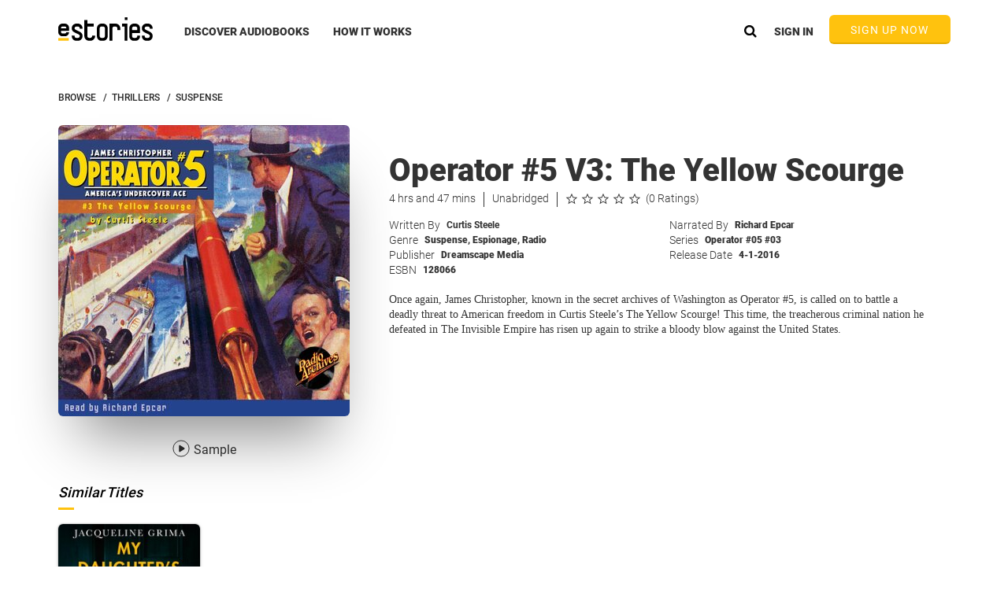

--- FILE ---
content_type: image/svg+xml
request_url: https://www.estories.com/assets/img/modal/ic-close-out-copy.svg
body_size: 423
content:
<?xml version="1.0" encoding="UTF-8" standalone="no"?>
<svg width="14px" height="14px" viewBox="0 0 14 14" version="1.1" xmlns="http://www.w3.org/2000/svg" xmlns:xlink="http://www.w3.org/1999/xlink">
    <!-- Generator: sketchtool 3.8.3 (29802) - http://www.bohemiancoding.com/sketch -->
    <title>88A82171-E15E-4983-9FA0-5686B64D10C9</title>
    <desc>Created with sketchtool.</desc>
    <defs></defs>
    <g id="1.-OnBoarding" stroke="none" stroke-width="1" fill="none" fill-rule="evenodd" stroke-linecap="square">
        <g id="Mobile-Breakpoint-Closeouts" transform="translate(-753.000000, -118.000000)" stroke="#000000" stroke-width="1.5">
            <g id="Group-10" transform="translate(469.000000, 94.000000)">
                <g id="ic_close_out" transform="translate(284.000000, 24.000000)">
                    <path d="M1.78973951,1.78973951 L12.2102605,12.2102605" id="Line"></path>
                    <path d="M1.78973951,1.78973951 L12.2102605,12.2102605" id="Line-Copy" transform="translate(7.000000, 7.000000) scale(-1, 1) translate(-7.000000, -7.000000) "></path>
                </g>
            </g>
        </g>
    </g>
</svg>